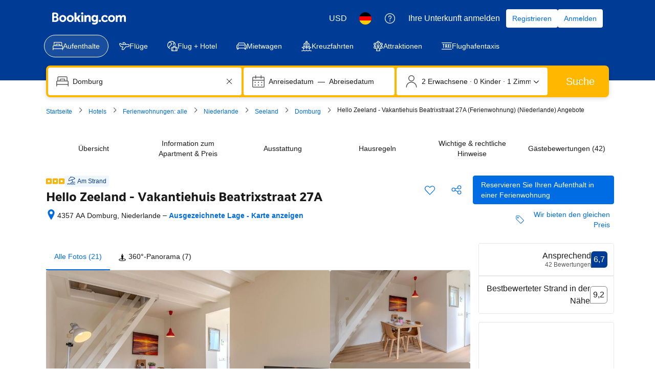

--- FILE ---
content_type: text/html; charset=UTF-8
request_url: https://www.booking.com/hotel/nl/vakantiehuisje-op-50-meter-van-het-strand-in-het-centrum-van-domburg-beatrixstra.de.html
body_size: 1820
content:
<!DOCTYPE html>
<html lang="en">
<head>
    <meta charset="utf-8">
    <meta name="viewport" content="width=device-width, initial-scale=1">
    <title></title>
    <style>
        body {
            font-family: "Arial";
        }
    </style>
    <script type="text/javascript">
    window.awsWafCookieDomainList = ['booking.com'];
    window.gokuProps = {
"key":"AQIDAHjcYu/GjX+QlghicBgQ/[base64]",
          "iv":"A6x+RACrYwAACrVp",
          "context":"0xQbdZXAU4SiE5maUB746HVgLiEWB0rnqtCOVILUmng40sByJIIl8BkaxjANKByJvefZK5xUffi7mQivW6KlLSgpZAVKDEm8oAP4xfo8NNhYLQVEh7xmMbt7kcvQhIB5P+Y9lNYabadRh+G7KPD/AAKGGsDYsVbMk8NGHiQV9aHLLOjUw/zGtVVlAudgRvtN6yjYV/iR7MHpEm0oWzmeq0FXZQQNjdFGuLwotGneXFOxQD8fXh2pfCu/+0V04bbR8NaVVGhi0ZxnFggDhJALvDcsGAMG9flxMVQN3ctz8mDrU4Tn5dD2Em6QtjtVW89EbyYc5Kv34n9wavUTunwT/8yv2UX0Sar9eHMQCgx8Rz+AioG7me7I7A=="
};
    </script>
    <script src="https://d8c14d4960ca.337f8b16.us-east-2.token.awswaf.com/d8c14d4960ca/a18a4859af9c/f81f84a03d17/challenge.js"></script>
</head>
<body>
    <div id="challenge-container"></div>
    <script type="text/javascript">
        AwsWafIntegration.saveReferrer();
        AwsWafIntegration.checkForceRefresh().then((forceRefresh) => {
            if (forceRefresh) {
                AwsWafIntegration.forceRefreshToken().then(() => {
                    window.location.reload(true);
                });
            } else {
                AwsWafIntegration.getToken().then(() => {
                    window.location.reload(true);
                });
            }
        });
    </script>
    <noscript>
        <h1>JavaScript is disabled</h1>
        In order to continue, we need to verify that you're not a robot.
        This requires JavaScript. Enable JavaScript and then reload the page.
    </noscript>
</body>
</html>